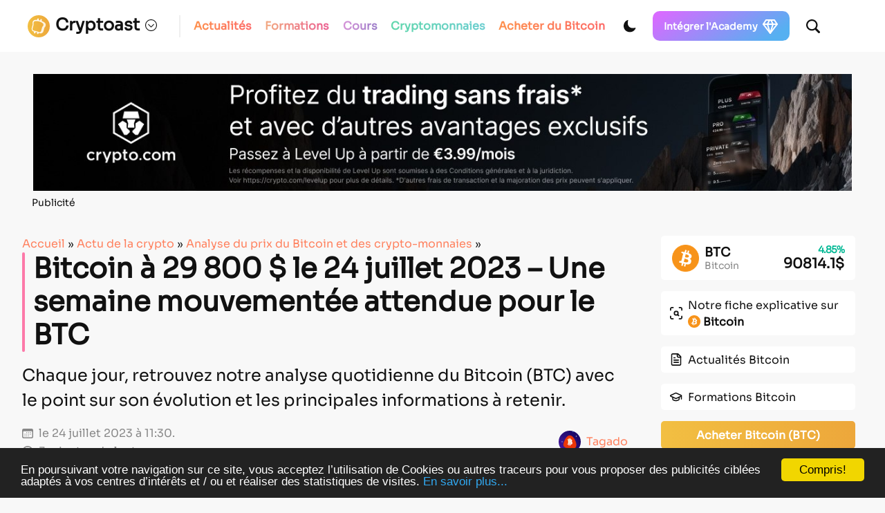

--- FILE ---
content_type: text/html; charset=utf-8
request_url: https://www.google.com/recaptcha/api2/anchor?ar=1&k=6LcOxjcUAAAAAHBBAvjgnrmjECJlnJSVCJH10TSR&co=aHR0cHM6Ly9jcnlwdG9hc3QuZnI6NDQz&hl=fr&v=TkacYOdEJbdB_JjX802TMer9&theme=light&size=normal&anchor-ms=20000&execute-ms=15000&cb=q5f6rke9b81c
body_size: 46324
content:
<!DOCTYPE HTML><html dir="ltr" lang="fr"><head><meta http-equiv="Content-Type" content="text/html; charset=UTF-8">
<meta http-equiv="X-UA-Compatible" content="IE=edge">
<title>reCAPTCHA</title>
<style type="text/css">
/* cyrillic-ext */
@font-face {
  font-family: 'Roboto';
  font-style: normal;
  font-weight: 400;
  src: url(//fonts.gstatic.com/s/roboto/v18/KFOmCnqEu92Fr1Mu72xKKTU1Kvnz.woff2) format('woff2');
  unicode-range: U+0460-052F, U+1C80-1C8A, U+20B4, U+2DE0-2DFF, U+A640-A69F, U+FE2E-FE2F;
}
/* cyrillic */
@font-face {
  font-family: 'Roboto';
  font-style: normal;
  font-weight: 400;
  src: url(//fonts.gstatic.com/s/roboto/v18/KFOmCnqEu92Fr1Mu5mxKKTU1Kvnz.woff2) format('woff2');
  unicode-range: U+0301, U+0400-045F, U+0490-0491, U+04B0-04B1, U+2116;
}
/* greek-ext */
@font-face {
  font-family: 'Roboto';
  font-style: normal;
  font-weight: 400;
  src: url(//fonts.gstatic.com/s/roboto/v18/KFOmCnqEu92Fr1Mu7mxKKTU1Kvnz.woff2) format('woff2');
  unicode-range: U+1F00-1FFF;
}
/* greek */
@font-face {
  font-family: 'Roboto';
  font-style: normal;
  font-weight: 400;
  src: url(//fonts.gstatic.com/s/roboto/v18/KFOmCnqEu92Fr1Mu4WxKKTU1Kvnz.woff2) format('woff2');
  unicode-range: U+0370-0377, U+037A-037F, U+0384-038A, U+038C, U+038E-03A1, U+03A3-03FF;
}
/* vietnamese */
@font-face {
  font-family: 'Roboto';
  font-style: normal;
  font-weight: 400;
  src: url(//fonts.gstatic.com/s/roboto/v18/KFOmCnqEu92Fr1Mu7WxKKTU1Kvnz.woff2) format('woff2');
  unicode-range: U+0102-0103, U+0110-0111, U+0128-0129, U+0168-0169, U+01A0-01A1, U+01AF-01B0, U+0300-0301, U+0303-0304, U+0308-0309, U+0323, U+0329, U+1EA0-1EF9, U+20AB;
}
/* latin-ext */
@font-face {
  font-family: 'Roboto';
  font-style: normal;
  font-weight: 400;
  src: url(//fonts.gstatic.com/s/roboto/v18/KFOmCnqEu92Fr1Mu7GxKKTU1Kvnz.woff2) format('woff2');
  unicode-range: U+0100-02BA, U+02BD-02C5, U+02C7-02CC, U+02CE-02D7, U+02DD-02FF, U+0304, U+0308, U+0329, U+1D00-1DBF, U+1E00-1E9F, U+1EF2-1EFF, U+2020, U+20A0-20AB, U+20AD-20C0, U+2113, U+2C60-2C7F, U+A720-A7FF;
}
/* latin */
@font-face {
  font-family: 'Roboto';
  font-style: normal;
  font-weight: 400;
  src: url(//fonts.gstatic.com/s/roboto/v18/KFOmCnqEu92Fr1Mu4mxKKTU1Kg.woff2) format('woff2');
  unicode-range: U+0000-00FF, U+0131, U+0152-0153, U+02BB-02BC, U+02C6, U+02DA, U+02DC, U+0304, U+0308, U+0329, U+2000-206F, U+20AC, U+2122, U+2191, U+2193, U+2212, U+2215, U+FEFF, U+FFFD;
}
/* cyrillic-ext */
@font-face {
  font-family: 'Roboto';
  font-style: normal;
  font-weight: 500;
  src: url(//fonts.gstatic.com/s/roboto/v18/KFOlCnqEu92Fr1MmEU9fCRc4AMP6lbBP.woff2) format('woff2');
  unicode-range: U+0460-052F, U+1C80-1C8A, U+20B4, U+2DE0-2DFF, U+A640-A69F, U+FE2E-FE2F;
}
/* cyrillic */
@font-face {
  font-family: 'Roboto';
  font-style: normal;
  font-weight: 500;
  src: url(//fonts.gstatic.com/s/roboto/v18/KFOlCnqEu92Fr1MmEU9fABc4AMP6lbBP.woff2) format('woff2');
  unicode-range: U+0301, U+0400-045F, U+0490-0491, U+04B0-04B1, U+2116;
}
/* greek-ext */
@font-face {
  font-family: 'Roboto';
  font-style: normal;
  font-weight: 500;
  src: url(//fonts.gstatic.com/s/roboto/v18/KFOlCnqEu92Fr1MmEU9fCBc4AMP6lbBP.woff2) format('woff2');
  unicode-range: U+1F00-1FFF;
}
/* greek */
@font-face {
  font-family: 'Roboto';
  font-style: normal;
  font-weight: 500;
  src: url(//fonts.gstatic.com/s/roboto/v18/KFOlCnqEu92Fr1MmEU9fBxc4AMP6lbBP.woff2) format('woff2');
  unicode-range: U+0370-0377, U+037A-037F, U+0384-038A, U+038C, U+038E-03A1, U+03A3-03FF;
}
/* vietnamese */
@font-face {
  font-family: 'Roboto';
  font-style: normal;
  font-weight: 500;
  src: url(//fonts.gstatic.com/s/roboto/v18/KFOlCnqEu92Fr1MmEU9fCxc4AMP6lbBP.woff2) format('woff2');
  unicode-range: U+0102-0103, U+0110-0111, U+0128-0129, U+0168-0169, U+01A0-01A1, U+01AF-01B0, U+0300-0301, U+0303-0304, U+0308-0309, U+0323, U+0329, U+1EA0-1EF9, U+20AB;
}
/* latin-ext */
@font-face {
  font-family: 'Roboto';
  font-style: normal;
  font-weight: 500;
  src: url(//fonts.gstatic.com/s/roboto/v18/KFOlCnqEu92Fr1MmEU9fChc4AMP6lbBP.woff2) format('woff2');
  unicode-range: U+0100-02BA, U+02BD-02C5, U+02C7-02CC, U+02CE-02D7, U+02DD-02FF, U+0304, U+0308, U+0329, U+1D00-1DBF, U+1E00-1E9F, U+1EF2-1EFF, U+2020, U+20A0-20AB, U+20AD-20C0, U+2113, U+2C60-2C7F, U+A720-A7FF;
}
/* latin */
@font-face {
  font-family: 'Roboto';
  font-style: normal;
  font-weight: 500;
  src: url(//fonts.gstatic.com/s/roboto/v18/KFOlCnqEu92Fr1MmEU9fBBc4AMP6lQ.woff2) format('woff2');
  unicode-range: U+0000-00FF, U+0131, U+0152-0153, U+02BB-02BC, U+02C6, U+02DA, U+02DC, U+0304, U+0308, U+0329, U+2000-206F, U+20AC, U+2122, U+2191, U+2193, U+2212, U+2215, U+FEFF, U+FFFD;
}
/* cyrillic-ext */
@font-face {
  font-family: 'Roboto';
  font-style: normal;
  font-weight: 900;
  src: url(//fonts.gstatic.com/s/roboto/v18/KFOlCnqEu92Fr1MmYUtfCRc4AMP6lbBP.woff2) format('woff2');
  unicode-range: U+0460-052F, U+1C80-1C8A, U+20B4, U+2DE0-2DFF, U+A640-A69F, U+FE2E-FE2F;
}
/* cyrillic */
@font-face {
  font-family: 'Roboto';
  font-style: normal;
  font-weight: 900;
  src: url(//fonts.gstatic.com/s/roboto/v18/KFOlCnqEu92Fr1MmYUtfABc4AMP6lbBP.woff2) format('woff2');
  unicode-range: U+0301, U+0400-045F, U+0490-0491, U+04B0-04B1, U+2116;
}
/* greek-ext */
@font-face {
  font-family: 'Roboto';
  font-style: normal;
  font-weight: 900;
  src: url(//fonts.gstatic.com/s/roboto/v18/KFOlCnqEu92Fr1MmYUtfCBc4AMP6lbBP.woff2) format('woff2');
  unicode-range: U+1F00-1FFF;
}
/* greek */
@font-face {
  font-family: 'Roboto';
  font-style: normal;
  font-weight: 900;
  src: url(//fonts.gstatic.com/s/roboto/v18/KFOlCnqEu92Fr1MmYUtfBxc4AMP6lbBP.woff2) format('woff2');
  unicode-range: U+0370-0377, U+037A-037F, U+0384-038A, U+038C, U+038E-03A1, U+03A3-03FF;
}
/* vietnamese */
@font-face {
  font-family: 'Roboto';
  font-style: normal;
  font-weight: 900;
  src: url(//fonts.gstatic.com/s/roboto/v18/KFOlCnqEu92Fr1MmYUtfCxc4AMP6lbBP.woff2) format('woff2');
  unicode-range: U+0102-0103, U+0110-0111, U+0128-0129, U+0168-0169, U+01A0-01A1, U+01AF-01B0, U+0300-0301, U+0303-0304, U+0308-0309, U+0323, U+0329, U+1EA0-1EF9, U+20AB;
}
/* latin-ext */
@font-face {
  font-family: 'Roboto';
  font-style: normal;
  font-weight: 900;
  src: url(//fonts.gstatic.com/s/roboto/v18/KFOlCnqEu92Fr1MmYUtfChc4AMP6lbBP.woff2) format('woff2');
  unicode-range: U+0100-02BA, U+02BD-02C5, U+02C7-02CC, U+02CE-02D7, U+02DD-02FF, U+0304, U+0308, U+0329, U+1D00-1DBF, U+1E00-1E9F, U+1EF2-1EFF, U+2020, U+20A0-20AB, U+20AD-20C0, U+2113, U+2C60-2C7F, U+A720-A7FF;
}
/* latin */
@font-face {
  font-family: 'Roboto';
  font-style: normal;
  font-weight: 900;
  src: url(//fonts.gstatic.com/s/roboto/v18/KFOlCnqEu92Fr1MmYUtfBBc4AMP6lQ.woff2) format('woff2');
  unicode-range: U+0000-00FF, U+0131, U+0152-0153, U+02BB-02BC, U+02C6, U+02DA, U+02DC, U+0304, U+0308, U+0329, U+2000-206F, U+20AC, U+2122, U+2191, U+2193, U+2212, U+2215, U+FEFF, U+FFFD;
}

</style>
<link rel="stylesheet" type="text/css" href="https://www.gstatic.com/recaptcha/releases/TkacYOdEJbdB_JjX802TMer9/styles__ltr.css">
<script nonce="8KowgQXskze0Vn4B41lv2A" type="text/javascript">window['__recaptcha_api'] = 'https://www.google.com/recaptcha/api2/';</script>
<script type="text/javascript" src="https://www.gstatic.com/recaptcha/releases/TkacYOdEJbdB_JjX802TMer9/recaptcha__fr.js" nonce="8KowgQXskze0Vn4B41lv2A">
      
    </script></head>
<body><div id="rc-anchor-alert" class="rc-anchor-alert"></div>
<input type="hidden" id="recaptcha-token" value="[base64]">
<script type="text/javascript" nonce="8KowgQXskze0Vn4B41lv2A">
      recaptcha.anchor.Main.init("[\x22ainput\x22,[\x22bgdata\x22,\x22\x22,\[base64]/[base64]/e2RvbmU6ZmFsc2UsdmFsdWU6ZVtIKytdfTp7ZG9uZTp0cnVlfX19LGkxPWZ1bmN0aW9uKGUsSCl7SC5ILmxlbmd0aD4xMDQ/[base64]/[base64]/[base64]/[base64]/[base64]/[base64]/[base64]/[base64]/[base64]/RXAoZS5QLGUpOlFVKHRydWUsOCxlKX0sRT1mdW5jdGlvbihlLEgsRixoLEssUCl7aWYoSC5oLmxlbmd0aCl7SC5CSD0oSC5vJiYiOlRRUjpUUVI6IigpLEYpLEgubz10cnVlO3RyeXtLPUguSigpLEguWj1LLEguTz0wLEgudT0wLEgudj1LLFA9T3AoRixIKSxlPWU/[base64]/[base64]/[base64]/[base64]\x22,\[base64]\\u003d\x22,\x22wpcnwoHDtMOCwpzDnMK3N8KvGCU/X1VfaMOKw5lPw4Y8wpMqwofCpyIuaVxKZ8K6K8K1WmvCgsOGcFt6wpHCscOGwpbCgmHDvWnCmsOhwq3CqsKFw4MLwoPDj8Oew67CmhtmE8KqwrbDvcKpw4w0aMOTw53ChcOQwr0zEMOtIzLCt18awojCp8ORHH/Duy19w4hvdAN4aWjCgsOKXCMHw6N2wpMrfiBdR2Eqw4jDk8K4wqF/[base64]/DvcOydcOnw5TDpy3ClcO1wpkGGsO/KTTCksOhBUxgHcOnw7TCmQzDj8OaBE4cwpnDumbCl8OswrzDq8OWfxbDh8Kgwq7CvHvCgnYcw6rDgcK5wroyw58uwqzCrsKawoLDrVfDkMKTwpnDn0tRwqhpw4Arw5nDusK9QMKBw58XMsOMX8KOaA/CjMKvwoATw7fChi3CmDoecgzCniohwoLDgCkRdyfCrj7Cp8ODTsKRwo8aUSbDh8KnD0I5w6DCm8Oew4TCtMK2bsOwwpFgJlvCucObbmMyw4fClF7ChcKFw4jDvWzDhkXCg8KhRWdyO8Kuw4YeBnfDicK6wr4pGmDCvsK/UsKQDjEYDsK/[base64]/DgMKjJsO6VMOCW3NVwq1HUghAAlp/wrYTw5nDusKNJcKKwpDDkFvCqMOwKMOKw7V4w78Zw64FaFhQSz3DpBdAYsKwwpF9VCjDqsOCJVtmw5xxVcOoOMOkcw0Fw68lDMO2w5LCgsK8VgvCl8OhIHQnw68FdTl+dsKiwrbCmGRzKMOyw5jDr8KBwoXDlyvCkcOFw77DtsOJXcOGwqfDqsOnHsORwq/[base64]/[base64]/CiMKww4oVwqrDrBlvLWg0f1JYw5ILw5/CsijDhC/Dn3ZKw4lpE2ovFT/[base64]/DtDQpwqzCukADPMOLwooLTwfDpV00w7HDnsOxw4oywpoawr3DncO5wq5XVFDCtwNQwptqw4TCocOwdsK3w4bDocKMEVZXw6g5FsKOIQnDoUhWdhfCm8KATl/Dn8Kjw7/DghNhwrzDpcOjwogDwo/CtMOaw4LCusKpNcK0cGBXV8Ohw7snGHnChMOvw4rCqQPDi8KPw5XCqcKIVWxjZAnDuAzCmMKcFXzDizDDklLDlsOBw75Mw4Ivw6zDjcKYw4XCsMKzVD/DvsKew64EBDhuw5g+AMOIasOWNsOfw5FgwrXCgcKew4xfb8O5wrzDmT55wqXCk8OTXcKXw7Q0b8O1RMKSHcOHYMOfw4bDhX3Di8KgEsK3RQLCvhnDlX4TwqtAwp3DmFLCrljCocKxeMOXVznDjsOVBcK4f8O8OybCnsOZwoXDkHJ9OMOVEcKJw6vDmBDDtcOxwr/Cn8KxfsKNw7LCqcOEw6HDuj4YPsKAVcOeLC08YMOebgrDnRjDi8KsQcK7b8KbwovCpsK4DCTCsMK/[base64]/woITG8KZw553w6LDvQReTcKZe1JbY8O8w5Buw5/[base64]/HMKzw6PDpUpNwpzCsMORC8O/w7J3S8KNWzLDvsKcwr/[base64]/Djl/[base64]/Ctj8oPkV8w4QpP35awpPChGJ2w748wocpwrZtX8O2YXNuwo7DmEDCn8O2w6nCtMKKw5JhfDLDrExiw6fCncKpwrkXwqg4wo/Dol3Dj3LCk8OaC8O8w6sDXwYodsOnecK3WC5vIVBWZcO/B8OhScObw4hYEVhRwqfCqcKhc8OIGcOEwrLCtMKzwoDCuEzDlnovesOiGsKDNcOkTMO/JMKcw4MWwq1SwrPDssOQfnJic8Knw5jClG3DpB9RJ8KzEBEzD0HDo1AAA2nDvwzDgMOuw7vCp118wovCi14zGAx+fsOVw58Gw5dmwr5UYU/Ds0ETw4wdRWnCiEvDkCHDscK8w4LDghMzXMOkwqXDosOvL2YIe2RnwqsWR8Oyw5/CpHtQwplzeBYXw7Njw47CmBojYzFNw4lObsOXJcKHwoPDs8Kyw7V8w6/CvjbDvcKqwoVCfMKqwqAvw49mFGp0w4QOc8KNGA3Dt8O/DcO1fcKyAMORG8OrRD7CusO/MsOyw5k/[base64]/CjcOgb0/[base64]/Ct8KkwodBFMOHwocoFMKswqrDrsKBw6DCqzpwwobCkB0UPsKqAMKEbMKiw61iwrwyw4R/U0bCpMONBl7CjMKzDExZw4jDlB4vUBHCq8Ozw48owrIMMQR2dcOVwobDmWHDg8KfY8KMQ8KoVMOSSkvCicONw5vDtxwhw4/Dh8Ktw4DDpHZzwrjCi8Ktwphgw5F5w43Dt1oGC3fCj8KPaMKNw7VRw7XDjg3DqHsBw7t8w6LChiDDngRZCcOqP0vDk8KcIxfDvC4QCsKpwr/DicKycsKCGlE9w4JPBsO5w6XCl8KwwqXCi8KFcUMlwo7CuHRSVMKUwpPCnj0JPhfDqsKpwpMsw5PDjXBQJsKWw6HCrzPDsRVWwqfDlsOjw7bCk8OAw4lMIMOxVV40d8OUa0lDNztfw73DqwNNwqJLwo9vw6LDrT5lwqPCsz4OwpItwqlTWH/DtcKOwrtzw5tDMQBLw4Nnw7PCp8KMOAQWVk3DlFLCp8KIwqHCjQ0Ww4E8w7vCqDTCmsK+wovCnFhEw5xhw6crcsK9wrfDmBnDtlsWemd9wpXDv2fDhXDCp1B/w6vDjnXCqkkzwqo4w7HDh0PCpcKCb8OQwozDj8K3wrEiPj0qw5FlG8Ouwq/CsFzCqcKow4AZwqDCjMKWw4DCojtmwqXDlD5tYMOTOyxlwqHDr8OJwrDDlipnVMK/FcOXw4kHdcOIPmlCwogiZ8OYw7dRw4AEwqvCqU4PwqnDn8Knw4jCqcOsLHILCMOzIEnDvnHDgyp8wqfCocKPwo3DvTTDtMKhehjDosK/[base64]/CmcOEw7rDsXHCmcKeRms3w4rDomfCmWPDrSnDq8KKwrEQwqHCk8OHwr8KTxZRHsOWE3pNwr/[base64]/[base64]/W8KOSCjDqMKKw7szwoDDgHHDmsOtw7gnHmtzw4/DvcKXw6xSThZ8w7PDi1fCnsOqaMKmwrrCt3t3woF4w7IzwqDCtcKgw5FNdFzDpAPDr0XCtcKXS8KAwqsTw6HDg8O3NBjCo0HCgWjCtX7ChMOleMK6SsKsKA/DocKgw6nDncObTcKCw5fDkMOLdsKVOMKTJsO0w4VxVMOuQ8O5w7LCs8KYwr8swoV7wrsCw7Mmw7HDrMKpw5zClMKYbhszNC9nQmMtwo0pw4nDlMOXwqjCnEXCj8KuXxEQw417DmN/w45TSErDsDHCjHwXwo5Aw50ywrVMw7UYwqbDgil7UMORw6nDvQs/[base64]/Dn8Oow43CoB3CkMOGQMKxw7EPwpvCv3waCA9iIsO8L11eMsO9GMKjdALChyDDnsKWOzhgwqM8w5VjwpTDq8OJfHo4WMKcw4/DhgTCo3zDisKLwrLCnxddTndxwp1UwqvCl3jDrHjCnBtMwoDChUTDkHzCnTHDicOIw6EDw6t6I2nDrsKpwqFdw4YsEcKPw4zDpcOuwrrCmHVDwr/[base64]/CuR8ow5lxeh8TwoVkw6vCsCEUwqsNPcKbwq/CkcOgw4E7w79uLsOlw7HCpMK6O8OJw53DjUHDjlPCh8KAwrbCmjUiFlVawpLDnj/DqcKFDSHCpXxMw6fDpwXCoi8mw5VWwoXDhMOtwpluw5HCpQHDpcOiwqwMExUbw6o2JMKzw5XCgWnDonLCjDjCnsO6w6Q/wqPDqMKmwr/CnxRBRcOJwovDosK7wrIpc2PDhMOlw6IkYcKUwrrCgMO/w6DCsMKuw7jCmE/DtsKxwq86w7FPw4FDC8OYUsKPwpVlCsKfw6DCocOGw4UsHDEbfwrDtXTCtmnDklLCt1k5EMK5NcO8YMKYewEIwog8HWDClG/Cs8KOKsK1w5zDsztEw70SKsOjGsOFw4VFWMOeQ8OqHA9hw7xQfCNZUsOKw4DDpBTCsipEw7TDhMK4RsOFw5/CmTDCp8K1J8KiGSB3TMKISTdrwqM1wpgcw4htwrcww5NMb8O1wqckw63ChcOTwqUWwq7Dsm4gVcKRcsOoOsKCwp7Ds1gsVsOCLcKpcEvCuHDDn2bDr3lOZUPCtDAFw4bDmUTCs1cfQMKXw7vDscOHw6bDuzdNOcOyOB4gw6hCw5fDlQbCusKyw4Auw5/DjMOOTsO/DMKRR8K7U8O2wr0KeMOhH2gnYsKHw6nCuMO7wrDCoMKew4bCm8OeGRp1I0HCqMKrGXNCazIgRx1Pw5HCssKnNCbClcOxGEfCmwRKwrI4w5fCkcKkw7NIJMK8wrZQXUfCn8OLw7MCATnDnScuw4rCjMKuw6LCuS7DhifDgsKXwowcw7EkYTtqw4HCljLChMKQwo53w4/Cv8OWRsOjwrRJwoFcwrrDs1LDqsOKLybDh8O0w4zDm8OmTsKrwqNGwrkAY2g/MQlfJGHDrVhWwotkw47DqMKow43Di8OEI8Kqwp4fdcOkcsKlw5/CpkY+FTnCm1XDsEPDq8K/w7vDnMOHwpF/[base64]/CgsOkPMOvwopgw4lnJMOpw5R+wrcPP1Vgwrljw6XDmcOXwpFXw5rCssOpwodMw5vCo1nDr8ORw5bDg2cORsKow5nDj3how4x/MsOZw7QQCsKMAS4mw7g3dMOxPRcew4lJw6dvwp1YbSADDRnDpsOYAgHCigodw6nDkMKgw57DtFjDuTrCrMKRw7gOw7DDqlBsI8OBw78Rw5jClk/DkyLDj8OUw4bCrDnCt8OhwrLDjW/Dl8OnwpPCjMKkwq3Ds1EGTcOQw5gqwqHCu8OecDXCt8OrdGfDvkXDsyI2wqjDghbDtVfDk8K6TWbClMKIwoJIaMOJShU9I1HDqVY2wqZ/PDrDmE7DhMOzw7knwrBrw5NEGMO2wpppLMKnwpo8ViAFw5zDssKjO8OiYDk3w5FibMK9wotSND5Zw5/Dt8Ocw5kAQX7CncO+F8OAwrnCmMKOw6XDih7CoMK9P3vCrk3CnlfDgyFRHsKhwp3ChyrClFEiawHDmCExw6nDgcOdKls7w64NwpEtwpjDp8O8w588wpYpwoDDs8KjEsOSXsKKMcKvw6fClcKowro3VMOzXTwtw4fCpcKGRlh9J3VkaVFmw7rCj3N/NS0/[base64]/[base64]/wpEQOMKIYybCh8O8HMOAasOSAEHCvMOJwqDDjcOeQGsdw4fDsn5wIBnClQrDpCYnw7bCoybCjRI1dn7CkF5Zwp/DncOXw6vDqywIw7XDtcOQw7vCry0XI8KQwqVFw4VaP8OZfDfCqcO3N8K6CVjCt8K6wpgJwpQbIMKHwrbCshwww5DDisOKLXrCuhQmw6kWw6rDusOdwoI2wpzDjE0Kw58Yw6oQbWnDlsOtFMOqYMOwNcKmbsKVO29QTBxQa1LCvsKmw77CgmJYwpxqwpTDpMOxUcKmwq/Ciw0RwrUhcSDDjz/DoVsuw7p/cBvCtgpJwoBvw54PHMKaRSNOw68QO8OvGV00w69hw6vCilUXw7BJw7RPw4TDgABNAA9sYcKqUsKtDMKxZUkWXsOmw7PCksO+w5YnEsK0JsKYw4HDvMOzGcKHw5XDjGZxKsKwbEAqd8KSwoxxRHLDhcKkwrwPUG5Mwo1/[base64]/[base64]/CgkTDogRawpFmwp8bPk/[base64]/DtyHCsgbCrsK+wr9TWULCuMKQwprDiDB3J8OSw5vDmMK2Rk3Dr8KSwqsFSzJiw6UJwrLDjMOqK8KVw5nCtcKSw7Ugw559w6EAw6bDj8KMS8OEdgfCpsKoRxd+N3TDowNTU3rCscKMF8Kqw78Vw5oow7BRw5HDtsKKwqw7w47CusKKw59mw6PDmsKOwoM/FMONMMO/V8OVD19uOEfCk8ODMMOnw4LCv8Kww7rDs10fwqXCjkseHmTCsU/Dul7DpMOXXAnDksKWGVBFw7jClcKkwpZcSMOOw5I9w4IMwo8dOwBMQsKCwrdnwoLCq3vDi8KSARLCijDDl8KBwrBkfFJ2H1nCpcOrNsOkQcKaCMKfw4E3woHDhMOWAMOow4BYPsOfNkrDqAAawqnCicOHwpoGwpzCuMO7wpsdVMOdf8KUJcOnUMOECAbDpi5/[base64]/[base64]/wrzCncKOwoxjD8K2wq7DnMK3CMKxeD7CisOGHBrCh0Z7OsK8wpnCgsOhbMKMasKvwp/CjV3CvzXDqBjCvxPCnsOXEjsOw4V1w47DosK/[base64]/w7HDkXjCtcOEw6pqRsONf0jCk8KIKD00fSEtwqpAwoZlQ33DvMKsVEHDqcKNEF57wotHFcO2w4LCpgHCnlnCtRjDr8OcwqHCh8OkUMKyZU/DkXRmw6tMYMO9w4w9w4IwE8OkITDDtsKNSMKJw7vCtcKedhoBD8K/wrLDoDNzwpHDlmzCqcOoMsOwPyHDpBnDlQzCrsOCKFzDjiQ0wo5xKxhUKcO4wrV8R8KGw4bCvkrCoUjCrsKyw5zDogg3w7vDsAddaMO6w6/DsWjCgX5Cw4bCiQIdwp/DhsKqW8OgVMKow6nCrVZYZwrDqyVXwphCIhrCkxBNwrXDl8KdP0AvwpEYwqx0wrpJw4c8KsKNf8O1wpcnwrgucXbDhkQuOcODwqjCmxhpwrILwonDk8O4MsKFEMOFB0FVwpU7wo/DnMO3fsKbPTV7IMOuFzrDpVXDlmHDr8KoccObw5w3EsO9w7nClGwvwpjCqcOiZcKIwoDCmQPDohpzwrAgw4AZwpdhwrsww45tbsKaE8KAwqvDh8OXfcKtFy/Cm1QbeMKwwqTCr8KmwqNcT8OeQsOJwoLCosKeeU94w6/CoAzChMKFAsORwovCvhzCrjFvVMOSHTgMMsOEw7gXw4cUwpbDr8OeMDElwrbChi3DhMKLTzhaw5XCjCHDicO7woXDrXrCpSI6EG3DtSwuJsK/wqDCkT3CtsOhT33CgkBUYRMDTsO/[base64]/CksOBwqrCqcO+HDXCqQjCsjrDgMKkEmLDmAhZLzXCsi9WwpbDmMK7dwzCuA8Aw7rDksKew4PCpsOmVSdtJQEeHMOcwrZDMcKpL3whwqEAw77CjG/DrsKPw4tZXj18w5giw5lEw7LClRnCn8Ogw7ocwp0hw5jDtVJEJkDCgj/[base64]/w7nDl1hYEiXDozoeeMO5woEEKWZ9CmgRST4UFlvDolHCiMOxVTjDpDfCnCrCjyPCpRfDnyTCiQzDscOWDsKjKUDDm8O+Y3ZQPDhxaWHCrWMsQQpUb8Ocw5DDgsOWesOgXsOIPMKrXSkxU1pXw6nCh8OMEEw9w5LDlx/CjsOQw5PDkgTDuh8Qw55Jw6kVKcKuwrDDoVoRwo3DtkTClMKvAsOOw458D8KRCHVTMMKOwrlkwrnDly7DhMOhw5nDjcOJwqIkwprCvHzDlcKSD8KHw7LCisOuwrrCpFfCsn5ELlbDsxM7w64dw7/[base64]/DmQ/CmsOdIsKYVnMWUsOww4gBPADCvyLCsURnEMOAM8OEwobDkD3DucOYcgvDqivCoRoTUcK6wq7CnCzChhDCinTDkWLDknnCswFsB2fCgsKpGcO8wpjClsO5aR0dwq/[base64]/CvxPCiMKNwoYtcC7DoMOcK3vDtcOVKGs/X8KcXcOew6hia1PDisO8w5zDnzTCncKoaMK4VsO8eMKhUXIBF8KJwrLDgkoowpgdOH3Dmy/DmyrCjMO1CQ88w4PDssODwrfCgsOfwpw7wpQTw6wDw7ZNwqgdwpvDscKNw60gwrpnby/[base64]/[base64]/HcOAexUww7XCoGtEwqfDusK+wrzCs3hvTSjCk8Oqw6Y7DScMHsKnLC1Vw5pJwrIvcXnDhMObXsOcwoBfwrYHwpsIw4lTwrcnw7HDoGbCkWZ8IsOlLSIcN8OkKsOmES/Cj24ONXV2BAUTI8Kuwo4uw7chwpjDgcOzBMO4IMO+w67DmsOfKRrCk8KYw7nDlV0Bwr42wrzCs8KcC8OzK8O8PlVXw7BECMO/T3tEwoLCszjCqUF7wqs9ARzDtsKxA0dZHDXDrcOAwrU1EcKzwozCn8OJw6XClUECWX/[base64]/w5HCkU1nPVbCgBlQVsOKM8K/w7nDj8OJw5fCgBnCiGrDuHpcw6PCmA/CgMOywqPDnCXDk8KZwodaw6Vbw6Uaw4waOiTClDfDhmAxw7HCoSdQL8OcwqZ6wrJ3DMKjw4zCusOLZMKRwq/[base64]/wplnwp59wrRPw4TDvUBDw61WcmDCnVo2wo7DhsOMIQIeRFp3X2DDicO+wrTDpGFdw4EFPDBbHWV/[base64]/[base64]/wowSeMKRDMOpwr3Cj3txw5UlQmnDoW7Dj8KtwqvDkEYABHLDkcOBwpg/[base64]/wo92w6BaCBfDl3RuEsOlwpBjwpfDvzVrwqhbYMOXScKmwqTCqcKxwp7CpDEIwqxKwrnCoMOzwp/Ct0LDp8O9MMKBw7jCvCBiLVAYFBTDlMKtwo8wwp1/wrMjb8KIBMKMwqDDnifCrV4Rw4JdNFvDh8KBw7ZgZlsqO8K1wo5LScKCaRI/w5QXw55kDXjDmcOHwprCqcK5PywCwqPDlMKQwp7CvBXDlmLDiUnCk8O1wpViw4Iyw43DhTbCh28Ywr0hNR3CicKOYDzDtsK6b0DCscOGbcK5DB7CrcK1w6/ChgoxD8O5wpXCuj8VwoQGw6LDiFILw74cFSVmI8K6wqNNw5Nnw5IPM3Fpw40Iw4FMam4YPcOKw4nCh1N6w5wdZ00XMUbDmMKnw4VsScOlc8OdKcOXCMK8wo/CrWklw5vCpsOIMsKdw4IQOsOTXUdZEhRgwpxGwoQANMOFIXfDpSI0d8Ouw67Dn8OQw7otXFnDu8OTXhFGIcKEw6fCksKLw4bCncKbw4/DlcKCw6LCm1xFV8Kbwq9vZRIDw4zDniDDkMKEw4/[base64]/[base64]/[base64]/[base64]/[base64]/Dp3nCiyHCq8OAwqnCp33Do8K3SzEtfDfCuGzDlcO6L8OlWUPCoMOjNmp3AcOIdWXCgsKPHMOjwrtpQWoXw4HDjMKww6DDtF4ww5nDrsKdL8OiPcOgfGTDoWFuAS/ChHLDszXDoCFJwoNJPcKQw4dWUsKTXsKMAsKmwrFFJi/DnMKsw41XZMOuwoJfwovCpxh1w6nDpAZcc19RC1PCi8KxwrZfwr/[base64]/Dg8K5JSHDo1fDtz7DjgQoQMOzIsKZbMO3w6JJw44fwp7Dr8KVwqXCvxfCg8OzwrZKw47DqEbChEkQN0gRRQHDgsKzwpIPWsO5wrxqw7MPwrw+LMOkw6/CkMK0dxhKfsOVwoxPwo/Ci3lFbcOOG0bCj8Oxb8KHV8Ojw7kTw6VNWsORHcK4CMOLw5jClsKsw4jCm8OieQ3CgsOywrkkw4rCi31Gwrp+wpfDgRscwr3CpGBlwqTDisKSESRgG8Khw4RFGWrDt3nDssKGwps9wrvCtH/DgsKJwpojfARNwrMFw73CmcKZBMKgwobDhMKXw7Fqw4DCscOywo84EcKtwpIBw4XCpSkpNVoAworCjyV6w5bCkMOkN8Ovw4wZEcKLa8OzwpkzwpfDkMOZwobDoDTDmgPDkQrDnSrCmsOCCkvDscOZw6tCZV/Dtm/CgGfCkA7DjR8dwrvCucK+BEQzwqcbw7/DpMOgwoQ/PMKDUMK2w4QbwrJOWcKgwrzCpsO6w4Rmd8O0XErCpT/DkcOFelPCk21eAMOKwqRTw7/CrMKyEADCjjIjHcKoJsKlDQEPw4csB8OhBMOCSMOLwo9jwrpJasO8w6YnLiVawohNTsKGwptqw4Uww7jCr0QwMMOZwoAAw4Qaw6HCpMOvwoPCqcOuYcK7QxUiw4FIT8OYw7/[base64]/Ch3Jpw7xPeTHCniwXKMKgwr/DuG/[base64]/Cv8K3NnBuKcKLQcO9wph5wowYLh4KJGkvwoLDjVLDpsK/YwDClGXCtGNqaXTDtDFEJMKdZsO7BVLCsnPDmMKJwqJnwpMOA17CnsKWw5ZZKCXCpUjDlFd5fsOTwofDnjJvw5jCmMOoFGUzw5/CiMOWFljCiENWwpxgXsORL8Knw47ChX/Di8Oow7nClcK/woQvUsOOwoPDqxwUw6HCkMOSRhXDgB0TJX/CoXzDtcKfw7NUB2XDjmLDnMKewr8lw53DgSLDsCwaw4nClSDChsOUDFI9K1rCnT7DgMO/wrnCq8KAakrCt1HDqsOFS8O8w63ChQVqw6FLO8KUTRNrVsOow6B9wo3ClEABSsOQXEl0woHCoMO/w5jDscK6wofCusKhw7IpCcKKwqJ2w7jChsKnBwUhw7jDn8KRwovCmcKlWcKrw4McJH5fw59RwoZoIUpUw5QlJ8Kjwo8NTjfCoR04ZVrCncODw6bDscOtwoZvHUfCminCriTDvMO3NS/[base64]/Dm8OnfUITw4PDq8O1J8OtecKswpxXT8OAGsKzw794X8KgQghFwpDCqcOvKjEvPsKHwq/CpzRQBmjCocOkGMOJSUcPW2DDkMKpASRxYE0qEcKfUHvDpMODXMObEMOWwqHCi8KbKGfCjElPw6rDtsORwp3CocO4XyrDmVrDi8OEwpQVdl3Dl8ODw5LCpMOEGsKEw4J8MUDCmyBUIT/[base64]/Dt8OJw6XCgSRVwrzDuwrCrsKXOcKKw7nCmT1fw6lbB8Ouw5FCLWHCh3UadcOUw4nCq8OZw7TCkVspwpA8I3fDvDzCri7DtsOweBkZw7jDj8O2w4PDjcKZwovCo8OALTDDu8K0w7HDtEQLwpvDj1HDvcOrZ8K/woXClMKMWzDDv0/[base64]/[base64]/CmQrDosK5EcOEWBYBSMKTNMK1O2XDkD3Cn8KUUDDDu8KbwrjCjyNXdsOBa8Osw7UmeMOWwq7CmxIyw6DCg8OBP2DDsBPCvsK9w4zDkAPDjlgiTsOJFwXDjGLCmsKPw5hAQcKbbwcSXsK+w6fCnTHCo8K8HcOaw7PDkMKkwrkhGB/[base64]/ShROGsK4wo/Chn/CjRrCknJRw77CrsKMCVbCpXk4U3bDrBHCgE0Awo9lw4DDgMKDw5zDslXChMKHw7LCssOpw6hMMMOZXcObDyFaMHIsa8KQw6dbwqJFwqoMw4oxw457w5Akw6/[base64]/DjMOEwpQ7w53DtMOPVA7DqD3CpUnCslV7w7XDgFZPYCkKGcOjTMKbw7/DtsKpMsOBwr0YB8KwwpHDocKOw5XDusKSwpzCshHChgnCkGt/J17DvSzCnhDCjsOQA8KKf2EPKVnCmsOvL1XDkMOgw6PDvMONGRoXwqfDjwLDg8KMw6x7w7gFE8KLOsOhM8K/[base64]/CscOtw7zDsHtoZkA0wr3CsV3DoQp4AgtAQ8KCwoEbccOyw7/[base64]/Diz/Cu8KNZ2ITwrjDhzvDliDChsKrTzRre8K1w65MCBXDiMKMw7vCi8KNesO4wp8vay4/SjfClyHCnMO/KMKRdD3CvW1QQsK6wpFqwrd+wqTCv8OhwpDCgMKAXcO3YBXCp8ODwpfCq3w9wrsre8KMw5tJeMOdHVbDqHrCrDQ/[base64]/w4rDnMKrRsOewrlFJkRzw7DCv8Ohw4Afw77CmcK9OHfDhSDDoxXChsOWT8Otw5t0wrJ4wr9xw58nw6oNw7TDl8KjasOCwr/DqcKWbsOlcMKLMMKaC8OWworCq2IQw4YSwr4lw4XDpmbDvE/[base64]/XsOVw73Dp8O8FyPDmMO6b8KaCsK3wrFPw6ZywrDClsOkw79Nw57DpcKRwqAIwr3DrVDCs2wjw4YHwoN4wrfDrnUCGMKNw4nDnsO7WkUMXcKFw5R5w57CtHQ6wqbDvcOYwrjCnMOowrnCpMKzM8KiwqxewpB5wqNdw5PCozcSw7/[base64]/DosODw5EEw6EdWcO2fFAYAzAHbnjCtcK1w7JLwo0kw7/Dh8OpNsKgasKeBjvCumzDqMOFagMxNjt7w5JvNnnDucKdRMKbwo3DpXnCksKLwrvDiMKNwpLDlTvCh8KycF3Dh8Kfw7vCsMK/w7fDhcOIORLCpS7DisORw6nCrMOWXMOPw4HDtF8SPRMFa8OvfVdgMcOoAcOrKH11wpDCj8OBdcKTcWI5w5jDvE8Mwp8yC8Kyw4DCi28vw7ABAsK1w6fCicOlw5DCkMK/KcKGWQQRJxHDlMONwrsaw4BlYncNw4LCt2fDtsKcwozCpsKxw77DmsO7wrkPBMKYRB7Cpm/DnMOywq5bNsK6CV3CrBTDpMOQw6fDlcKCbRzCiMKSSzzCoHM5Z8OPwqrDk8Kqw7UAH2cKb1PChMKpw4oeQsOQN1bDosKlUU7CjcOKw7F6asKrAMOoX8OeO8KNwoR5wpTCti4zwrplwrHDmUtdwrrChjkEwo7CtSRwU8O/w6txwqTDuwvChXsCw6fCq8Opw77DhsKKwr5SRmpCbB7CtSxzCsKgPFjCm8KtPnMrbsOVwr5CFxkfKsOqw4zDlkXCocORasKAVMO1DMOkw69GZjgHcCc2KBNowqXCsRssFn8Iw6xow6Umw4HDmyVHZRJ1BH/CssKQw4REczgNMcOMwqfDvzLDrMOeUGzDojtHMyZdwoTCjARywqkRYm/ChMOBwoTCsDLCpALDqwk6w7fDlMK7w7U9w7xOYlfDp8KLw6DDjcOiacOtB8OHwqZuw5MqVSHDi8KJwr/CowIyIlPCnsOnTcKqw5RJwo/[base64]/Cp8KOw5F8TH/ClEHCsMKhN8K6w7XDhGs/IcOlwrbDicKvIUArwpTCssOyQcOOw4TDtTnDkWsWfcKKwoLDssOKUMKYwp1Vw7hWI3vCt8KmETd/ODzCsUPDtsKjworCncOvw4bCj8OxLsK5w7HDoxbDrSLDhSg+wqXDrcKFbMKmFcK2M0sfwrEZwrAmMhHCkxRQw6TCsjTCh2xdwrTDujjDinZbw4TDolcKw6IBwq3DgD7Cs2c3w7jCo3V1Sn5vIE/Diz4HN8OvemPCi8OYFcO6woZ2ScKtwrbCjsKEw4LCpjvDnW5/bGEkCXM/w77DmDpYUBfCt3BWwojCs8Omw7RIMMO9wrDDlgJyBsKiG27CiWPCix0DwoHCvcO9OBh2w5bDghLCgcOKIcKzw5wMwpxCw7cQDMKhHsKhworDj8KcDwt0w5fDjMKBw4ETd8K7w5TCnxvDm8Opw6USw6/DkMKewrXCoMKHw4zDh8Ktw5ZZw5TCrsO6b2cMasK4wrfDqsOzw5kRCCA9wrlwQXvCuCLDisOGw5XCocKDRsK6CC/ChHFpwrYqw7Iawq/CliDCrMOVeSrDu2zDvMKhwr3DjknDlGPCisOcwqNIGErCtj0qwowZw7p6w7EfD8O9V15kw4XCoMKfwr/CsCzClgDDpGnCkUXCtBp5e8OHA1oRfcKCwrzDqjY7w6PCvz7DpcKSIMKaI0DDm8KUw4XCvnTDjRx9wo7CvwhSVllBw7xPVsOsQsOnw4XCkn3CoWXCtcKQXsK/[base64]/Cq8KHwrbCs8KhwqMGTBDCqkYvw4XCt8K+emZQwppCw5d4wqXCj8KQw4vCrsO2OC8Uwpcfw71cOlLCpsK5w5gOwqh7wpJoagHCs8K/LzQ9OTDCqcKCL8OmwqzDhsOcccK8w4QeNcK8woQ0wpLCq8K6eE5FwoULw6d6w7s+w6XDucKSf8K1wo9aVR7CvGEnw44QfzdZwq4xw53DhcO+wrTDqcKww7otwrxeT0fDtsKVw5TDrVjCtsKgXMKEwr/DhsKwT8KJScOZbBzCosKoVyTChMKNDsOzNUDCucOWNMOywolzAsOew7nDsi5zwokjPT4Qwq/CtnrCicOHwrHDjsKIERlTw4vDmMOewrfDuHvCpXBswrRxFsK7YsOKw5TCvMKEwqLCq2LCmcO4V8KcIcKJwobDvGJKYmBMBsKDbMOfXsKpwqvCg8KOw5YIw58zw7XCuSJcwqXClhjCln3CmnHCqXw2w7zDg8K/BMKRw5p0Syl4wpPCosO8cEvDhj5bwoVGw6p/F8KUdEpwUsK1K0TDvht/[base64]/[base64]/V1xOwpBtw7B7w6DDp8OjVmo6w4vDtMKZwpLDhMKPwrPDucO1UU3ChBkyCcKZwpnDimgQwpgLPw\\u003d\\u003d\x22],null,[\x22conf\x22,null,\x226LcOxjcUAAAAAHBBAvjgnrmjECJlnJSVCJH10TSR\x22,0,null,null,null,0,[21,125,63,73,95,87,41,43,42,83,102,105,109,121],[7668936,231],0,null,null,null,null,0,null,0,1,700,1,null,0,\[base64]/tzcYADoGZWF6dTZkEg4Iiv2INxgAOgVNZklJNBoZCAMSFR0U8JfjNw7/vqUGGcSdCRmc4owCGQ\\u003d\\u003d\x22,0,0,null,null,1,null,0,1],\x22https://cryptoast.fr:443\x22,null,[1,1,1],null,null,null,0,3600,[\x22https://www.google.com/intl/fr/policies/privacy/\x22,\x22https://www.google.com/intl/fr/policies/terms/\x22],\x22mktM6GeSXjVAOfgtdbB56AetoqTwmg6HpgvUxVl8rKQ\\u003d\x22,0,0,null,1,1764252894519,0,0,[157,172],null,[85,12],\x22RC-46AlSYYBE9cbzQ\x22,null,null,null,null,null,\x220dAFcWeA50a4iDovbns6lQzRz2i7jzw4oOExhKCWuEO_bvYe-NnBT-SAik4rD_RTr5eodogONJ6cPNb5uVbhZKq39HA1jjSLZdng\x22,1764335694571]");
    </script></body></html>

--- FILE ---
content_type: image/svg+xml
request_url: https://cryptoast.fr/wp-content/themes/cryptoast3/icons/menu-burger/crypto.svg
body_size: 378
content:
<svg width="51" height="51" viewBox="0 0 51 51" fill="none" xmlns="http://www.w3.org/2000/svg">
<path d="M25.2725 50.2754C38.8955 50.2754 50.1748 38.9717 50.1748 25.373C50.1748 11.75 38.8711 0.470703 25.248 0.470703C11.6494 0.470703 0.370117 11.75 0.370117 25.373C0.370117 38.9717 11.6738 50.2754 25.2725 50.2754ZM25.2725 46.125C13.749 46.125 4.54492 36.8965 4.54492 25.373C4.54492 13.8496 13.7246 4.62109 25.248 4.62109C36.7715 4.62109 46 13.8496 46.0244 25.373C46.0488 36.8965 36.7959 46.125 25.2725 46.125ZM18.3633 35.1875C18.3633 36.335 19.1445 37.0918 20.292 37.0918H21.3174V39.0449C21.3174 39.7285 21.8057 40.2412 22.4893 40.2412C23.1729 40.2412 23.6611 39.7285 23.6611 39.0449V37.0918H25.248V39.0449C25.248 39.7285 25.7607 40.2412 26.4199 40.2412C27.1035 40.2412 27.6162 39.7285 27.6162 39.0449V37.0186C31.6689 36.6035 34.0371 34.2598 34.0371 30.6465C34.0371 27.9121 32.4014 25.8613 29.8867 25.0801C31.6934 24.2256 32.9385 22.2725 32.9385 20.1973C32.9385 17.1699 30.8633 14.9971 27.6162 14.4844V12.5312C27.6162 11.8232 27.1035 11.335 26.4199 11.335C25.7607 11.335 25.248 11.8232 25.248 12.5312V14.3867H23.6611V12.5312C23.6611 11.8232 23.1729 11.335 22.4893 11.335C21.8057 11.335 21.3174 11.8232 21.3174 12.5312V14.3867H20.292C19.1689 14.3867 18.3633 15.1924 18.3633 16.3154V35.1875ZM21.4883 23.9814V17.2188H25.6631C28.2998 17.2188 29.8135 18.3906 29.8135 20.4658C29.8135 22.7363 28.1045 24.0303 24.9795 24.0059L21.4883 23.9814ZM21.4883 34.2598V26.8135H25.6143C29.1055 26.8135 30.9121 28.083 30.9121 30.5244C30.9121 32.9414 29.1787 34.2109 25.8828 34.2354L21.4883 34.2598Z" fill="url(#paint0_linear_568_1007)"/>
<defs>
<linearGradient id="paint0_linear_568_1007" x1="0.370117" y1="24.7345" x2="50.1748" y2="24.7345" gradientUnits="userSpaceOnUse">
<stop stop-color="#61D7AC"/>
<stop offset="1" stop-color="#6CCED0"/>
</linearGradient>
</defs>
</svg>


--- FILE ---
content_type: image/svg+xml
request_url: https://cryptoast.fr/wp-content/themes/cryptoast3/icons/menu-burger/news.svg
body_size: 447
content:
<svg width="57" height="53" viewBox="0 0 57 53" fill="none" xmlns="http://www.w3.org/2000/svg">
<path d="M0.225586 45.1719C0.225586 50.0303 2.64258 52.5449 7.59863 52.5449H49.0781C54.2051 52.5449 56.7441 50.0303 56.7441 45.001V7.76953C56.7441 2.74023 54.2051 0.201172 49.0781 0.201172H18.6582C13.5557 0.201172 10.9922 2.74023 10.9922 7.76953V19.415H5.15723C2.05664 19.415 0.225586 21.0996 0.225586 24.0049V45.1719ZM14.0928 48.6143C14.6299 47.5645 14.9229 46.3438 14.9229 44.9277V7.98926C14.9229 5.4502 16.29 4.13184 18.7314 4.13184H49.0293C51.4463 4.13184 52.8135 5.4502 52.8135 7.98926V44.7812C52.8135 47.3203 51.4463 48.6143 49.0293 48.6143H14.0928ZM21.2705 14.752H46.5146C47.3691 14.752 48.0283 14.0684 48.0283 13.2139C48.0283 12.3838 47.3691 11.749 46.5146 11.749H21.2705C20.3916 11.749 19.7324 12.3838 19.7324 13.2139C19.7324 14.0684 20.3916 14.752 21.2705 14.752ZM21.2705 23.3457H46.5146C47.3691 23.3457 48.0283 22.6865 48.0283 21.8564C48.0283 21.002 47.3691 20.3428 46.5146 20.3428H21.2705C20.3916 20.3428 19.7324 21.002 19.7324 21.8564C19.7324 22.6865 20.3916 23.3457 21.2705 23.3457ZM4.15625 45.1719V24.7617C4.15625 23.8584 4.69336 23.3457 5.59668 23.3457H10.9922V45.1719C10.9922 47.1982 9.50293 48.6143 7.59863 48.6143C5.66992 48.6143 4.15625 47.125 4.15625 45.1719ZM22.7109 40.7529H29.0342C30.8896 40.7529 32.0127 39.6299 32.0127 37.7744V31.9639C32.0127 30.084 30.8896 28.9609 29.0342 28.9609H22.7109C20.8311 28.9609 19.708 30.084 19.708 31.9639V37.7744C19.708 39.6299 20.8311 40.7529 22.7109 40.7529ZM36.4072 31.9639H46.5146C47.3691 31.9639 48.0039 31.3291 48.0039 30.499C48.0039 29.6201 47.3691 28.9609 46.5146 28.9609H36.4072C35.5283 28.9609 34.8936 29.6201 34.8936 30.499C34.8936 31.3291 35.5283 31.9639 36.4072 31.9639ZM36.4072 40.7529H46.5146C47.3691 40.7529 48.0039 40.1182 48.0039 39.2881C48.0039 38.4336 47.3691 37.75 46.5146 37.75H36.4072C35.5283 37.75 34.8936 38.4336 34.8936 39.2881C34.8936 40.1182 35.5283 40.7529 36.4072 40.7529Z" fill="url(#paint0_linear_568_1013)"/>
<defs>
<linearGradient id="paint0_linear_568_1013" x1="0.225586" y1="26.182" x2="56.7441" y2="26.182" gradientUnits="userSpaceOnUse">
<stop stop-color="#FE904C"/>
<stop offset="1" stop-color="#FD6D6A"/>
</linearGradient>
</defs>
</svg>


--- FILE ---
content_type: image/svg+xml
request_url: https://cryptoast.fr/wp-content/themes/cryptoast3/icons/calendar.svg
body_size: 420
content:
<svg width="8" height="7" viewBox="0 0 8 7" fill="none" xmlns="http://www.w3.org/2000/svg">
<path d="M1.29273 7H6.70334C7.55599 7 8 6.58052 8 5.77903V1.22097C8 0.419476 7.55599 0 6.70334 0H1.29273C0.444008 0 0 0.41573 0 1.22097V5.77903C0 6.58052 0.444008 7 1.29273 7ZM1.2888 6.25468C0.962672 6.25468 0.781925 6.09363 0.781925 5.76404V2.31835C0.781925 1.98876 0.962672 1.82772 1.2888 1.82772H6.70727C7.0334 1.82772 7.21415 1.98876 7.21415 2.31835V5.76404C7.21415 6.09363 7.0334 6.25468 6.70727 6.25468H1.2888ZM3.24165 3.11985H3.47348C3.61493 3.11985 3.66208 3.07865 3.66208 2.94757V2.72659C3.66208 2.59176 3.61493 2.55056 3.47348 2.55056H3.24165C3.1002 2.55056 3.05305 2.59176 3.05305 2.72659V2.94757C3.05305 3.07865 3.1002 3.11985 3.24165 3.11985ZM4.52652 3.11985H4.75835C4.89587 3.11985 4.94303 3.07865 4.94303 2.94757V2.72659C4.94303 2.59176 4.89587 2.55056 4.75835 2.55056H4.52652C4.38507 2.55056 4.33792 2.59176 4.33792 2.72659V2.94757C4.33792 3.07865 4.38507 3.11985 4.52652 3.11985ZM5.80747 3.11985H6.03929C6.18075 3.11985 6.2279 3.07865 6.2279 2.94757V2.72659C6.2279 2.59176 6.18075 2.55056 6.03929 2.55056H5.80747C5.66994 2.55056 5.62279 2.59176 5.62279 2.72659V2.94757C5.62279 3.07865 5.66994 3.11985 5.80747 3.11985ZM1.96071 4.32584H2.18861C2.33006 4.32584 2.37721 4.28464 2.37721 4.14981V3.92884C2.37721 3.79775 2.33006 3.75655 2.18861 3.75655H1.96071C1.81925 3.75655 1.7721 3.79775 1.7721 3.92884V4.14981C1.7721 4.28464 1.81925 4.32584 1.96071 4.32584ZM3.24165 4.32584H3.47348C3.61493 4.32584 3.66208 4.28464 3.66208 4.14981V3.92884C3.66208 3.79775 3.61493 3.75655 3.47348 3.75655H3.24165C3.1002 3.75655 3.05305 3.79775 3.05305 3.92884V4.14981C3.05305 4.28464 3.1002 4.32584 3.24165 4.32584ZM4.52652 4.32584H4.75835C4.89587 4.32584 4.94303 4.28464 4.94303 4.14981V3.92884C4.94303 3.79775 4.89587 3.75655 4.75835 3.75655H4.52652C4.38507 3.75655 4.33792 3.79775 4.33792 3.92884V4.14981C4.33792 4.28464 4.38507 4.32584 4.52652 4.32584ZM5.80747 4.32584H6.03929C6.18075 4.32584 6.2279 4.28464 6.2279 4.14981V3.92884C6.2279 3.79775 6.18075 3.75655 6.03929 3.75655H5.80747C5.66994 3.75655 5.62279 3.79775 5.62279 3.92884V4.14981C5.62279 4.28464 5.66994 4.32584 5.80747 4.32584ZM1.96071 5.52809H2.18861C2.33006 5.52809 2.37721 5.48689 2.37721 5.3558V5.13483C2.37721 5 2.33006 4.9588 2.18861 4.9588H1.96071C1.81925 4.9588 1.7721 5 1.7721 5.13483V5.3558C1.7721 5.48689 1.81925 5.52809 1.96071 5.52809ZM3.24165 5.52809H3.47348C3.61493 5.52809 3.66208 5.48689 3.66208 5.3558V5.13483C3.66208 5 3.61493 4.9588 3.47348 4.9588H3.24165C3.1002 4.9588 3.05305 5 3.05305 5.13483V5.3558C3.05305 5.48689 3.1002 5.52809 3.24165 5.52809ZM4.52652 5.52809H4.75835C4.89587 5.52809 4.94303 5.48689 4.94303 5.3558V5.13483C4.94303 5 4.89587 4.9588 4.75835 4.9588H4.52652C4.38507 4.9588 4.33792 5 4.33792 5.13483V5.3558C4.33792 5.48689 4.38507 5.52809 4.52652 5.52809Z" fill="#888888"/>
</svg>
